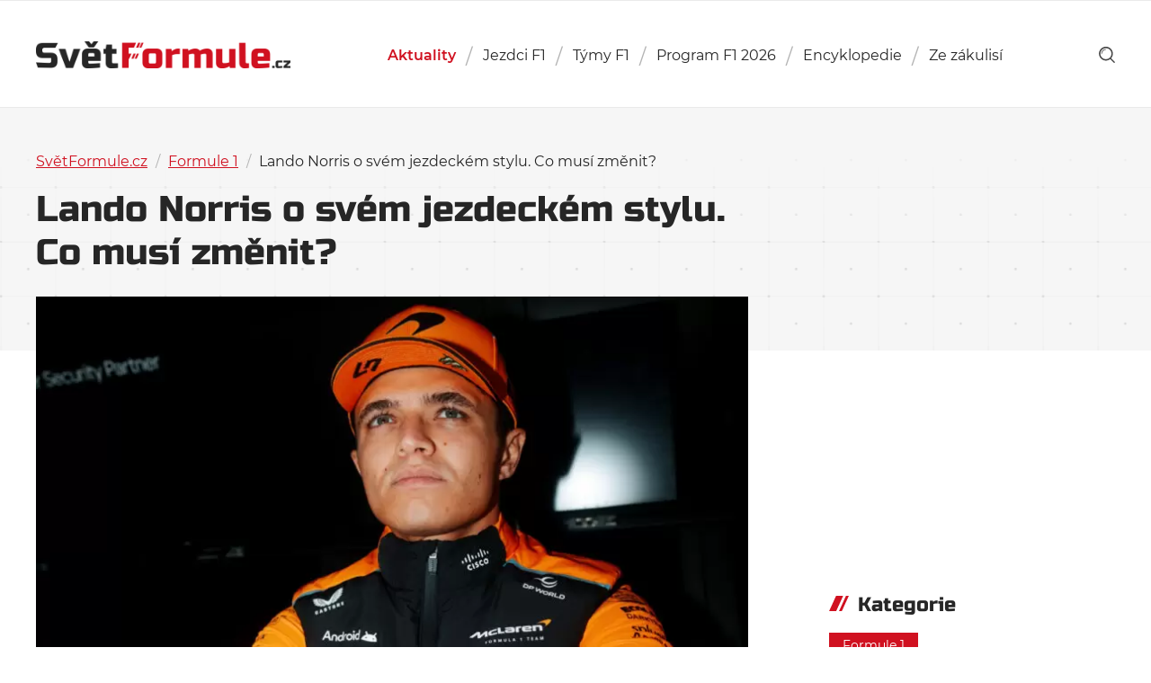

--- FILE ---
content_type: text/html; charset=UTF-8
request_url: https://svetformule.cz/lando-norris-o-svem-jezdeckem-stylu-co-musi-zmenit/
body_size: 17140
content:

<!DOCTYPE html>

<html id="document" class="no-js" lang="cs">
	<head>
		<meta http-equiv="Content-Type" content="text/html; charset=UTF-8">
		<meta http-equiv="X-UA-Compatible" content="IE=edge">

		<meta name="viewport" content="width=device-width, initial-scale=1.0">
		<meta name="author" content="SvětFormule.cz | https://svetformule.cz">

		<meta http-equiv="x-dns-prefetch-control" content="on">
		<link rel="dns-prefetch" href="//youtube.com" />
		<link rel="dns-prefetch" href="//platform.twitter.com" />

		<link rel="apple-touch-icon" sizes="180x180" href="https://svetformule.cz/wp-content/themes/svetformule/apple-touch-icon.png">
		<link rel="icon" type="image/png" sizes="32x32" href="https://svetformule.cz/wp-content/themes/svetformule/favicon-32x32.png">
		<link rel="icon" type="image/png" sizes="16x16" href="https://svetformule.cz/wp-content/themes/svetformule/favicon-16x16.png">
		<link rel="mask-icon" href="https://svetformule.cz/wp-content/themes/svetformule/safari-pinned-tab.svg">
		<meta name="msapplication-TileColor" content="#ffffff">
		<meta name="theme-color" content="#ffffff">

		
		<script>
			var url = new URL(window.location.href);
			var hasUtm = url.searchParams.get('utm_source') === 'www.seznam.cz';
			if (hasUtm) window.sessionStorage.setItem('utmSeznam', window.location.search + '');
			if (window.sessionStorage.getItem('utmSeznam')) document.documentElement.classList.add('utm-seznam');
		</script>

		<script async src="https://pagead2.googlesyndication.com/pagead/js/adsbygoogle.js?client=ca-pub-2586838542912586" crossorigin="anonymous"></script>
<script data-minify="1" src="https://svetformule.cz/wp-content/cache/min/1/static/js/ssp.js?ver=1769063622"></script>

<meta name="seznam-wmt" content="TjQQCSXdRJe8i0V7fOhIwMYK6atgUVhZ" /><script>document.documentElement.classList.remove("no-js");</script>
			<link rel="preload" as="font" type="font/woff2" href="https://svetformule.cz/wp-content/themes/svetformule/fonts/montserrat/Montserrat-Italic.woff2" crossorigin="crossorigin">
			<link rel="preload" as="font" type="font/woff2" href="https://svetformule.cz/wp-content/themes/svetformule/fonts/montserrat/Montserrat-Regular.woff2" crossorigin="crossorigin">
			<link rel="preload" as="font" type="font/woff2" href="https://svetformule.cz/wp-content/themes/svetformule/fonts/montserrat/Montserrat-SemiBold.woff2" crossorigin="crossorigin">
			<link rel="preload" as="font" type="font/woff2" href="https://svetformule.cz/wp-content/themes/svetformule/fonts/russo-one/russo-one-v6-latin-ext-regular.woff2" crossorigin="crossorigin">
		<meta name='robots' content='index, follow, max-image-preview:large, max-snippet:-1, max-video-preview:-1' />

<!-- Google Tag Manager for WordPress by gtm4wp.com -->
<script data-cfasync="false" data-pagespeed-no-defer>
	var gtm4wp_datalayer_name = "dataLayer";
	var dataLayer = dataLayer || [];
</script>
<!-- End Google Tag Manager for WordPress by gtm4wp.com -->
	<!-- This site is optimized with the Yoast SEO Premium plugin v26.7 (Yoast SEO v26.7) - https://yoast.com/wordpress/plugins/seo/ -->
	<title>Lando Norris o svém jezdeckém stylu. Co musí změnit? - SvětFormule.cz</title>
	<meta name="description" content="Lando Norris sdělil, že aby ze sebe dostal to nejlepší, musí řídit podvědomě, bez zbytečného přemýšlení, což se mu momentálně nedaří. Proč?" />
	<link rel="canonical" href="https://svetformule.cz/lando-norris-o-svem-jezdeckem-stylu-co-musi-zmenit/" />
	<meta property="og:locale" content="cs_CZ" />
	<meta property="og:type" content="article" />
	<meta property="og:title" content="Lando Norris o svém jezdeckém stylu. Co musí změnit?" />
	<meta property="og:description" content="Lando Norris sdělil, že aby ze sebe dostal to nejlepší, musí řídit podvědomě, bez zbytečného přemýšlení, což se mu momentálně nedaří. Proč?" />
	<meta property="og:url" content="https://svetformule.cz/lando-norris-o-svem-jezdeckem-stylu-co-musi-zmenit/" />
	<meta property="og:site_name" content="SvětFormule.cz" />
	<meta property="article:publisher" content="https://www.facebook.com/svetformule" />
	<meta property="article:published_time" content="2024-04-12T14:27:36+00:00" />
	<meta property="article:modified_time" content="2024-04-12T14:58:48+00:00" />
	<meta property="og:image" content="https://svetformule.cz/wp-content/uploads/2024/04/lando-norris-vc-japonska-2024.jpg" />
	<meta property="og:image:width" content="2726" />
	<meta property="og:image:height" content="1363" />
	<meta property="og:image:type" content="image/jpeg" />
	<meta name="author" content="Denisa Veselá" />
	<meta name="twitter:card" content="summary_large_image" />
	<meta name="twitter:creator" content="@denushenka" />
	<meta name="twitter:site" content="@svetformule" />
	<meta name="twitter:label1" content="Napsal(a)" />
	<meta name="twitter:data1" content="Denisa Veselá" />
	<meta name="twitter:label2" content="Odhadovaná doba čtení" />
	<meta name="twitter:data2" content="1 minuta" />
	<script type="application/ld+json" class="yoast-schema-graph">{"@context":"https://schema.org","@graph":[{"@type":"NewsArticle","@id":"https://svetformule.cz/lando-norris-o-svem-jezdeckem-stylu-co-musi-zmenit/#article","isPartOf":{"@id":"https://svetformule.cz/lando-norris-o-svem-jezdeckem-stylu-co-musi-zmenit/"},"author":{"name":"Denisa Veselá","@id":"https://svetformule.cz/#/schema/person/4eb7c2d4463d6580747b7fdafb2d3174"},"headline":"Lando Norris o svém jezdeckém stylu. Co musí změnit?","datePublished":"2024-04-12T14:27:36+00:00","dateModified":"2024-04-12T14:58:48+00:00","mainEntityOfPage":{"@id":"https://svetformule.cz/lando-norris-o-svem-jezdeckem-stylu-co-musi-zmenit/"},"wordCount":12,"publisher":{"@id":"https://svetformule.cz/#organization"},"image":{"@id":"https://svetformule.cz/lando-norris-o-svem-jezdeckem-stylu-co-musi-zmenit/#primaryimage"},"thumbnailUrl":"https://svetformule.cz/wp-content/uploads/2024/04/lando-norris-vc-japonska-2024.jpg","keywords":["Lando Norris","McLaren","Sezóna 2024"],"articleSection":["Formule 1"],"inLanguage":"cs","copyrightYear":"2024","copyrightHolder":{"@id":"https://svetformule.cz/#organization"}},{"@type":"WebPage","@id":"https://svetformule.cz/lando-norris-o-svem-jezdeckem-stylu-co-musi-zmenit/","url":"https://svetformule.cz/lando-norris-o-svem-jezdeckem-stylu-co-musi-zmenit/","name":"Lando Norris o svém jezdeckém stylu. Co musí změnit? - SvětFormule.cz","isPartOf":{"@id":"https://svetformule.cz/#website"},"primaryImageOfPage":{"@id":"https://svetformule.cz/lando-norris-o-svem-jezdeckem-stylu-co-musi-zmenit/#primaryimage"},"image":{"@id":"https://svetformule.cz/lando-norris-o-svem-jezdeckem-stylu-co-musi-zmenit/#primaryimage"},"thumbnailUrl":"https://svetformule.cz/wp-content/uploads/2024/04/lando-norris-vc-japonska-2024.jpg","datePublished":"2024-04-12T14:27:36+00:00","dateModified":"2024-04-12T14:58:48+00:00","description":"Lando Norris sdělil, že aby ze sebe dostal to nejlepší, musí řídit podvědomě, bez zbytečného přemýšlení, což se mu momentálně nedaří. Proč?","breadcrumb":{"@id":"https://svetformule.cz/lando-norris-o-svem-jezdeckem-stylu-co-musi-zmenit/#breadcrumb"},"inLanguage":"cs","potentialAction":[{"@type":"ReadAction","target":["https://svetformule.cz/lando-norris-o-svem-jezdeckem-stylu-co-musi-zmenit/"]}]},{"@type":"ImageObject","inLanguage":"cs","@id":"https://svetformule.cz/lando-norris-o-svem-jezdeckem-stylu-co-musi-zmenit/#primaryimage","url":"https://svetformule.cz/wp-content/uploads/2024/04/lando-norris-vc-japonska-2024.jpg","contentUrl":"https://svetformule.cz/wp-content/uploads/2024/04/lando-norris-vc-japonska-2024.jpg","width":2726,"height":1363},{"@type":"BreadcrumbList","@id":"https://svetformule.cz/lando-norris-o-svem-jezdeckem-stylu-co-musi-zmenit/#breadcrumb","itemListElement":[{"@type":"ListItem","position":1,"name":"SvětFormule.cz","item":"https://svetformule.cz/"},{"@type":"ListItem","position":2,"name":"Aktuální články","item":"https://svetformule.cz/aktualni-clanky/"},{"@type":"ListItem","position":3,"name":"Formule 1","item":"https://svetformule.cz/kategorie/formule-1/"},{"@type":"ListItem","position":4,"name":"Lando Norris o svém jezdeckém stylu. Co musí změnit?"}]},{"@type":"WebSite","@id":"https://svetformule.cz/#website","url":"https://svetformule.cz/","name":"SvětFormule.cz","description":"","publisher":{"@id":"https://svetformule.cz/#organization"},"alternateName":"SF","potentialAction":[{"@type":"SearchAction","target":{"@type":"EntryPoint","urlTemplate":"https://svetformule.cz/?s={search_term_string}"},"query-input":{"@type":"PropertyValueSpecification","valueRequired":true,"valueName":"search_term_string"}}],"inLanguage":"cs"},{"@type":"Organization","@id":"https://svetformule.cz/#organization","name":"SvětFormule","alternateName":"SF","url":"https://svetformule.cz/","logo":{"@type":"ImageObject","inLanguage":"cs","@id":"https://svetformule.cz/#/schema/logo/image/","url":"https://svetformule.cz/wp-content/uploads/2019/03/svet-formule-logo.jpg","contentUrl":"https://svetformule.cz/wp-content/uploads/2019/03/svet-formule-logo.jpg","width":900,"height":600,"caption":"SvětFormule"},"image":{"@id":"https://svetformule.cz/#/schema/logo/image/"},"sameAs":["https://www.facebook.com/svetformule","https://x.com/svetformule","https://www.instagram.com/svetformule/","https://www.youtube.com/@svetformuletv4840","https://www.tiktok.com/@svetformule","https://www.threads.com/@svetformule","https://www.linkedin.com/company/svet-formule"],"description":"Od roku 1993 tvoříme audiovizuální díla pro televizní společnosi v České republice a stránky. SvětFormule.cz provozujeme od roku 2000.","email":"josef.vitak@for-tv.cz","telephone":"+420603842431","legalName":"FORTV s.r.o.","foundingDate":"2012-12-11","vatID":"CZ29137462","taxID":"29137462","numberOfEmployees":{"@type":"QuantitativeValue","minValue":"1","maxValue":"10"},"publishingPrinciples":"https://svetformule.cz/zasady-publikovani/","ownershipFundingInfo":"https://svetformule.cz/redakce/","ethicsPolicy":"https://svetformule.cz/zasady-publikovani/"},{"@type":"Person","@id":"https://svetformule.cz/#/schema/person/4eb7c2d4463d6580747b7fdafb2d3174","name":"Denisa Veselá","image":{"@type":"ImageObject","inLanguage":"cs","@id":"https://svetformule.cz/#/schema/person/image/","url":"https://secure.gravatar.com/avatar/5eac73889ccc0c23e04f0f9222d7db55451bb06be2e490de392dab257a836fbc?s=96&d=mm&r=g","contentUrl":"https://secure.gravatar.com/avatar/5eac73889ccc0c23e04f0f9222d7db55451bb06be2e490de392dab257a836fbc?s=96&d=mm&r=g","caption":"Denisa Veselá"},"description":"Studentka ekonomky, kterou však velmi táhne psaní sportovních článků. V motorsportu ji nejvíce baví pokrývat cestu mladých talentů až na samotný vrchol. Kromě motorsportu píše články z hokeje, zimních sportů či tenisu.","sameAs":["https://instagram.com/denushenka","https://linkedin.com/in/denisa--vesela","https://x.com/denushenka"],"url":"https://svetformule.cz/author/denisaves/"}]}</script>
	<!-- / Yoast SEO Premium plugin. -->


<link rel="alternate" type="application/rss+xml" title="SvětFormule.cz &raquo; RSS zdroj" href="https://svetformule.cz/feed/" />
<link rel="alternate" type="application/rss+xml" title="SvětFormule.cz &raquo; RSS komentářů" href="https://svetformule.cz/comments/feed/" />
<style id='wp-img-auto-sizes-contain-inline-css' type='text/css'>
img:is([sizes=auto i],[sizes^="auto," i]){contain-intrinsic-size:3000px 1500px}
/*# sourceURL=wp-img-auto-sizes-contain-inline-css */
</style>
<style id='classic-theme-styles-inline-css' type='text/css'>
/*! This file is auto-generated */
.wp-block-button__link{color:#fff;background-color:#32373c;border-radius:9999px;box-shadow:none;text-decoration:none;padding:calc(.667em + 2px) calc(1.333em + 2px);font-size:1.125em}.wp-block-file__button{background:#32373c;color:#fff;text-decoration:none}
/*# sourceURL=/wp-includes/css/classic-themes.min.css */
</style>
<link rel='stylesheet' id='dsprime_normalize-css' href='https://svetformule.cz/wp-content/themes/svetformule/css/libs/normalize.min.css' type='text/css' media='all' />
<link rel='stylesheet' id='dsprime_fancybox-css' href='https://svetformule.cz/wp-content/themes/svetformule/css/libs/jquery.fancybox.min.css' type='text/css' media='all' />
<link data-minify="1" rel='stylesheet' id='dsprime_layout-css' href='https://svetformule.cz/wp-content/cache/min/1/wp-content/themes/svetformule/css/layout.css?ver=1769063622' type='text/css' media='all' />
<script type="text/javascript" src="https://svetformule.cz/wp-includes/js/jquery/jquery.min.js?ver=3.7.1" id="jquery-core-js"></script>
<script type="text/javascript" src="https://svetformule.cz/wp-includes/js/jquery/jquery-migrate.min.js?ver=3.4.1" id="jquery-migrate-js"></script>

<!-- Google Tag Manager for WordPress by gtm4wp.com -->
<!-- GTM Container placement set to automatic -->
<script data-cfasync="false" data-pagespeed-no-defer>
	var dataLayer_content = {"pageTitle":"Lando Norris o svém jezdeckém stylu. Co musí změnit? - SvětFormule.cz","pagePostType":"post","pagePostType2":"single-post","pageCategory":["formule-1"],"pageAttributes":["lando-norris","mclaren","sezona-2024"],"pagePostAuthor":"Denisa Veselá","pagePostDate":"12 dubna, 2024","pagePostDateYear":2024,"pagePostDateMonth":4,"pagePostDateDay":12,"pagePostDateDayName":"Pátek","pagePostDateHour":16,"pagePostDateMinute":27,"pagePostDateIso":"2024-04-12T16:27:36+02:00","pagePostDateUnix":1712939256,"pagePostTerms":{"category":["Formule 1"],"post_tag":["Lando Norris","McLaren","Sezóna 2024"],"meta":{"post_photo":"McLaren","flexible_content_0_text":"<script>!function(v,t,o){var a=t.createElement(\"script\");a.src=\"https:\/\/ad.vidverto.io\/vidverto\/js\/aries\/v1\/invocation.js\",a.setAttribute(\"fetchpriority\",\"high\");var r=v.top;r.document.head.appendChild(a),v.self!==v.top&&(v.frameElement.style.cssText=\"width:0px!important;height:0px!important;\"),r.aries=r.aries||{},r.aries.v1=r.aries.v1||{commands:[]};var c=r.aries.v1;c.commands.push((function(){var d=document.getElementById(\"_vidverto-1f8042f5208381c1bad121e2f1113dfc\");d.setAttribute(\"id\",(d.getAttribute(\"id\")+(new Date()).getTime()));var t=v.frameElement||d;c.mount(\"11137\",t,{width:720,height:405})}))}(window,document);","flexible_content":"a:5:{i:0;s:10:\"text_field\";i:1;s:10:\"text_field\";i:2;s:10:\"text_field\";i:3;s:3:\"ads\";i:4;s:7:\"sources\";}","flexible_content_1_text":"McLaren zažívá jeden z nejlepších vstupů do nového ročníku posledních let, i tak je však po loňském obratu v průběhu sezóny cítit z fanoušků trošku zklamání. Po výtečném finiši sezóny 2023, kdy v několika závodech britský tým atakoval pozici druhé nejrychlejší stáje a Lando Norris zapsal čtyři pódiová umístění v řadě, se přeci jen čekalo trochu více než jedno pódium v úvodních čtyřech závodech.\r\n\r\nČtyřiadvacetiletý jezdec promluvil o problémech, s nimiž se potýká se svým McLarenem, a to zejména v kvalifikacích. Prohlásil, že se mu v posledním roce vytratila schopnost řídit monopost bez přemýšlení.\r\n\r\n„Když řídím, tak řídím podvědomě. Čím méně na řízení myslím, tím lépe řídím. Takže když prostě vyjedu a dívám se na tribuny, tak tehdy se mi obvykle jede lépe, přirozeně prostě vyjedu a snažím se jet rychle,“ popsal Norris.","flexible_content_2_text":"Týmový šéf Andrea Stella zároveň vzkázal, že, aby Norris a Piastri dostali z monopostu maximum, tak se musí snažit na 99 %. S tím se ztotožňuje rodák z Bristolu, který zdůraznil, že na 100 % dokážete odjet jedno kolo z deseti.\r\n\r\n„Když to klapne, tak jak má, mohu mít dobrou kvalifikaci. Jen jsem za posledních pár let trochu ztratil ten pocit, že vjedu do kvalifikace, zaútočím a odjedu kola, která chci odjet. Je těžké se přinutit netlačit a neútočit, když jste konkurenceschopní a chcete se snažit o lepší kolo,“ vysvětlil britský jezdec.\r\n\r\nPředchozí generace vozů byla snazší na řízení a Norris proto musel změnit svůj přístup k řízení, aby ze svého vozu vytěžil maximum během jednoho kola. Jezdec, který nastoupil do 107 velkých cen, přiznal, že od minulé sezóny, kdy McLaren začal monopost vyvíjet, tak se mu už neřídí tak jednoduše, jako dřív.\r\n\r\n„Musím se pokusit změnit své podvědomí a zkusit se prostě zklidnit, ale není snadné to změnit. To je něco, co se prostě vyvíjí v průběhu let. A není snadné se k tomu jen tak vrátit,“ zamyslel se. „Myslím, že v tom byl v posledním roce asi největší problém.“\r\n\r\nV letošní sezóně se zatím na pódiu objevil jen jednou, a to během Velké ceny Austrálie, kdy na stupních vítězů doplnil dvojici z Ferrari. Momentálně se v Poháru jezdců nachází na 5. pozici za dvojicemi závodníků z Red Bullu a Ferrari. Šanci na zisk dalšího pódia bude mít již příští týden 21. dubna během Velké ceny Číny, kde se zároveň pojede první sprintový závod tohohle ročníku.","flexible_content_4_sources_list_0_text":"https:\/\/racingnews365.com\/norris-reveals-the-less-he-thinks-about-it-the-better-he-drives","flexible_content_4_sources_list":1,"article_visitors":23}},"postID":48363,"postFormat":"standard"};
	dataLayer.push( dataLayer_content );
</script>
<script data-cfasync="false" data-pagespeed-no-defer>
(function(w,d,s,l,i){w[l]=w[l]||[];w[l].push({'gtm.start':
new Date().getTime(),event:'gtm.js'});var f=d.getElementsByTagName(s)[0],
j=d.createElement(s),dl=l!='dataLayer'?'&l='+l:'';j.async=true;j.src=
'//www.googletagmanager.com/gtm.js?id='+i+dl;f.parentNode.insertBefore(j,f);
})(window,document,'script','dataLayer','GTM-5FMPVBHT');
</script>
<!-- End Google Tag Manager for WordPress by gtm4wp.com -->	<style id='global-styles-inline-css' type='text/css'>
:root{--wp--preset--aspect-ratio--square: 1;--wp--preset--aspect-ratio--4-3: 4/3;--wp--preset--aspect-ratio--3-4: 3/4;--wp--preset--aspect-ratio--3-2: 3/2;--wp--preset--aspect-ratio--2-3: 2/3;--wp--preset--aspect-ratio--16-9: 16/9;--wp--preset--aspect-ratio--9-16: 9/16;--wp--preset--color--black: #000000;--wp--preset--color--cyan-bluish-gray: #abb8c3;--wp--preset--color--white: #ffffff;--wp--preset--color--pale-pink: #f78da7;--wp--preset--color--vivid-red: #cf2e2e;--wp--preset--color--luminous-vivid-orange: #ff6900;--wp--preset--color--luminous-vivid-amber: #fcb900;--wp--preset--color--light-green-cyan: #7bdcb5;--wp--preset--color--vivid-green-cyan: #00d084;--wp--preset--color--pale-cyan-blue: #8ed1fc;--wp--preset--color--vivid-cyan-blue: #0693e3;--wp--preset--color--vivid-purple: #9b51e0;--wp--preset--gradient--vivid-cyan-blue-to-vivid-purple: linear-gradient(135deg,rgb(6,147,227) 0%,rgb(155,81,224) 100%);--wp--preset--gradient--light-green-cyan-to-vivid-green-cyan: linear-gradient(135deg,rgb(122,220,180) 0%,rgb(0,208,130) 100%);--wp--preset--gradient--luminous-vivid-amber-to-luminous-vivid-orange: linear-gradient(135deg,rgb(252,185,0) 0%,rgb(255,105,0) 100%);--wp--preset--gradient--luminous-vivid-orange-to-vivid-red: linear-gradient(135deg,rgb(255,105,0) 0%,rgb(207,46,46) 100%);--wp--preset--gradient--very-light-gray-to-cyan-bluish-gray: linear-gradient(135deg,rgb(238,238,238) 0%,rgb(169,184,195) 100%);--wp--preset--gradient--cool-to-warm-spectrum: linear-gradient(135deg,rgb(74,234,220) 0%,rgb(151,120,209) 20%,rgb(207,42,186) 40%,rgb(238,44,130) 60%,rgb(251,105,98) 80%,rgb(254,248,76) 100%);--wp--preset--gradient--blush-light-purple: linear-gradient(135deg,rgb(255,206,236) 0%,rgb(152,150,240) 100%);--wp--preset--gradient--blush-bordeaux: linear-gradient(135deg,rgb(254,205,165) 0%,rgb(254,45,45) 50%,rgb(107,0,62) 100%);--wp--preset--gradient--luminous-dusk: linear-gradient(135deg,rgb(255,203,112) 0%,rgb(199,81,192) 50%,rgb(65,88,208) 100%);--wp--preset--gradient--pale-ocean: linear-gradient(135deg,rgb(255,245,203) 0%,rgb(182,227,212) 50%,rgb(51,167,181) 100%);--wp--preset--gradient--electric-grass: linear-gradient(135deg,rgb(202,248,128) 0%,rgb(113,206,126) 100%);--wp--preset--gradient--midnight: linear-gradient(135deg,rgb(2,3,129) 0%,rgb(40,116,252) 100%);--wp--preset--font-size--small: 13px;--wp--preset--font-size--medium: 20px;--wp--preset--font-size--large: 36px;--wp--preset--font-size--x-large: 42px;--wp--preset--spacing--20: 0.44rem;--wp--preset--spacing--30: 0.67rem;--wp--preset--spacing--40: 1rem;--wp--preset--spacing--50: 1.5rem;--wp--preset--spacing--60: 2.25rem;--wp--preset--spacing--70: 3.38rem;--wp--preset--spacing--80: 5.06rem;--wp--preset--shadow--natural: 6px 6px 9px rgba(0, 0, 0, 0.2);--wp--preset--shadow--deep: 12px 12px 50px rgba(0, 0, 0, 0.4);--wp--preset--shadow--sharp: 6px 6px 0px rgba(0, 0, 0, 0.2);--wp--preset--shadow--outlined: 6px 6px 0px -3px rgb(255, 255, 255), 6px 6px rgb(0, 0, 0);--wp--preset--shadow--crisp: 6px 6px 0px rgb(0, 0, 0);}:where(.is-layout-flex){gap: 0.5em;}:where(.is-layout-grid){gap: 0.5em;}body .is-layout-flex{display: flex;}.is-layout-flex{flex-wrap: wrap;align-items: center;}.is-layout-flex > :is(*, div){margin: 0;}body .is-layout-grid{display: grid;}.is-layout-grid > :is(*, div){margin: 0;}:where(.wp-block-columns.is-layout-flex){gap: 2em;}:where(.wp-block-columns.is-layout-grid){gap: 2em;}:where(.wp-block-post-template.is-layout-flex){gap: 1.25em;}:where(.wp-block-post-template.is-layout-grid){gap: 1.25em;}.has-black-color{color: var(--wp--preset--color--black) !important;}.has-cyan-bluish-gray-color{color: var(--wp--preset--color--cyan-bluish-gray) !important;}.has-white-color{color: var(--wp--preset--color--white) !important;}.has-pale-pink-color{color: var(--wp--preset--color--pale-pink) !important;}.has-vivid-red-color{color: var(--wp--preset--color--vivid-red) !important;}.has-luminous-vivid-orange-color{color: var(--wp--preset--color--luminous-vivid-orange) !important;}.has-luminous-vivid-amber-color{color: var(--wp--preset--color--luminous-vivid-amber) !important;}.has-light-green-cyan-color{color: var(--wp--preset--color--light-green-cyan) !important;}.has-vivid-green-cyan-color{color: var(--wp--preset--color--vivid-green-cyan) !important;}.has-pale-cyan-blue-color{color: var(--wp--preset--color--pale-cyan-blue) !important;}.has-vivid-cyan-blue-color{color: var(--wp--preset--color--vivid-cyan-blue) !important;}.has-vivid-purple-color{color: var(--wp--preset--color--vivid-purple) !important;}.has-black-background-color{background-color: var(--wp--preset--color--black) !important;}.has-cyan-bluish-gray-background-color{background-color: var(--wp--preset--color--cyan-bluish-gray) !important;}.has-white-background-color{background-color: var(--wp--preset--color--white) !important;}.has-pale-pink-background-color{background-color: var(--wp--preset--color--pale-pink) !important;}.has-vivid-red-background-color{background-color: var(--wp--preset--color--vivid-red) !important;}.has-luminous-vivid-orange-background-color{background-color: var(--wp--preset--color--luminous-vivid-orange) !important;}.has-luminous-vivid-amber-background-color{background-color: var(--wp--preset--color--luminous-vivid-amber) !important;}.has-light-green-cyan-background-color{background-color: var(--wp--preset--color--light-green-cyan) !important;}.has-vivid-green-cyan-background-color{background-color: var(--wp--preset--color--vivid-green-cyan) !important;}.has-pale-cyan-blue-background-color{background-color: var(--wp--preset--color--pale-cyan-blue) !important;}.has-vivid-cyan-blue-background-color{background-color: var(--wp--preset--color--vivid-cyan-blue) !important;}.has-vivid-purple-background-color{background-color: var(--wp--preset--color--vivid-purple) !important;}.has-black-border-color{border-color: var(--wp--preset--color--black) !important;}.has-cyan-bluish-gray-border-color{border-color: var(--wp--preset--color--cyan-bluish-gray) !important;}.has-white-border-color{border-color: var(--wp--preset--color--white) !important;}.has-pale-pink-border-color{border-color: var(--wp--preset--color--pale-pink) !important;}.has-vivid-red-border-color{border-color: var(--wp--preset--color--vivid-red) !important;}.has-luminous-vivid-orange-border-color{border-color: var(--wp--preset--color--luminous-vivid-orange) !important;}.has-luminous-vivid-amber-border-color{border-color: var(--wp--preset--color--luminous-vivid-amber) !important;}.has-light-green-cyan-border-color{border-color: var(--wp--preset--color--light-green-cyan) !important;}.has-vivid-green-cyan-border-color{border-color: var(--wp--preset--color--vivid-green-cyan) !important;}.has-pale-cyan-blue-border-color{border-color: var(--wp--preset--color--pale-cyan-blue) !important;}.has-vivid-cyan-blue-border-color{border-color: var(--wp--preset--color--vivid-cyan-blue) !important;}.has-vivid-purple-border-color{border-color: var(--wp--preset--color--vivid-purple) !important;}.has-vivid-cyan-blue-to-vivid-purple-gradient-background{background: var(--wp--preset--gradient--vivid-cyan-blue-to-vivid-purple) !important;}.has-light-green-cyan-to-vivid-green-cyan-gradient-background{background: var(--wp--preset--gradient--light-green-cyan-to-vivid-green-cyan) !important;}.has-luminous-vivid-amber-to-luminous-vivid-orange-gradient-background{background: var(--wp--preset--gradient--luminous-vivid-amber-to-luminous-vivid-orange) !important;}.has-luminous-vivid-orange-to-vivid-red-gradient-background{background: var(--wp--preset--gradient--luminous-vivid-orange-to-vivid-red) !important;}.has-very-light-gray-to-cyan-bluish-gray-gradient-background{background: var(--wp--preset--gradient--very-light-gray-to-cyan-bluish-gray) !important;}.has-cool-to-warm-spectrum-gradient-background{background: var(--wp--preset--gradient--cool-to-warm-spectrum) !important;}.has-blush-light-purple-gradient-background{background: var(--wp--preset--gradient--blush-light-purple) !important;}.has-blush-bordeaux-gradient-background{background: var(--wp--preset--gradient--blush-bordeaux) !important;}.has-luminous-dusk-gradient-background{background: var(--wp--preset--gradient--luminous-dusk) !important;}.has-pale-ocean-gradient-background{background: var(--wp--preset--gradient--pale-ocean) !important;}.has-electric-grass-gradient-background{background: var(--wp--preset--gradient--electric-grass) !important;}.has-midnight-gradient-background{background: var(--wp--preset--gradient--midnight) !important;}.has-small-font-size{font-size: var(--wp--preset--font-size--small) !important;}.has-medium-font-size{font-size: var(--wp--preset--font-size--medium) !important;}.has-large-font-size{font-size: var(--wp--preset--font-size--large) !important;}.has-x-large-font-size{font-size: var(--wp--preset--font-size--x-large) !important;}
/*# sourceURL=global-styles-inline-css */
</style>
<meta name="generator" content="WP Rocket 3.20.1.2" data-wpr-features="wpr_minify_js wpr_image_dimensions wpr_minify_css wpr_preload_links wpr_desktop" /></head>

	<body id="page-48363" class="wp-singular post-template-default single single-post postid-48363 single-format-standard wp-theme-svetformule">
		
		<div data-rocket-location-hash="dfe83b150c2d3c95efb587ee20a9f324" class="header-wrapper">
			
			<header data-rocket-location-hash="47466ce77bc147fda75180113efa59e7" role="banner">
				<div data-rocket-location-hash="b0decea2164ab8d42ef862e21b88ec8e" class="container row row-center">
					<div class="row row-justify-space row-align-center">
						<div class="logo">
							<a href="https://svetformule.cz">
								<img width="642" height="68" src="https://svetformule.cz/wp-content/uploads/2019/01/logo.png" title="SvětFormule.cz" alt="SvětFormule.cz"/>SvětFormule.cz							</a>           
						</div>

						<nav class="nav-main js-nav-hidden" role="navigation">
    <ul id="menu-hlavni-menu" class="main-menu row"><li id="menu-item-54000" class="menu-item menu-item-type-post_type menu-item-object-page current_page_parent menu-item-54000"><a href="https://svetformule.cz/aktualni-clanky/">Aktuality</a></li>
<li id="menu-item-66220" class="menu-item menu-item-type-post_type menu-item-object-page menu-item-66220"><a href="https://svetformule.cz/poradi-jezdcu/">Jezdci F1</a></li>
<li id="menu-item-66221" class="menu-item menu-item-type-post_type menu-item-object-page menu-item-66221"><a href="https://svetformule.cz/poradi-tymu/">Týmy F1</a></li>
<li id="menu-item-72822" class="menu-item-object-calendar menu-item menu-item-type-taxonomy menu-item-object-sezony menu-item-72822"><a href="https://svetformule.cz/sezony/sezona-2026/">Program F1 2026</a></li>
<li id="menu-item-58365" class="menu-item menu-item-type-post_type menu-item-object-page menu-item-has-children menu-item-58365"><a href="https://svetformule.cz/encyklopedie/">Encyklopedie</a>
<ul class="sub-menu">
	<li id="menu-item-66205" class="menu-item menu-item-type-post_type_archive menu-item-object-jezdci menu-item-66205"><a href="https://svetformule.cz/jezdci/">Jezdci</a></li>
	<li id="menu-item-66206" class="menu-item menu-item-type-post_type_archive menu-item-object-tymy menu-item-66206"><a href="https://svetformule.cz/tymy/">Týmy</a></li>
	<li id="menu-item-66207" class="menu-item menu-item-type-post_type_archive menu-item-object-okruhy menu-item-66207"><a href="https://svetformule.cz/okruhy/">Okruhy</a></li>
	<li id="menu-item-66208" class="menu-item menu-item-type-post_type_archive menu-item-object-pneumatiky menu-item-66208"><a href="https://svetformule.cz/pneumatiky/">Pneumatiky</a></li>
	<li id="menu-item-66209" class="menu-item menu-item-type-custom menu-item-object-custom menu-item-66209"><a href="/sezony/">Sezóny</a></li>
</ul>
</li>
<li id="menu-item-40152" class="menu-item menu-item-type-taxonomy menu-item-object-category menu-item-has-children menu-item-40152"><a href="https://svetformule.cz/kategorie/ze-zakulisi/">Ze zákulisí</a>
<ul class="sub-menu">
	<li id="menu-item-67168" class="menu-item menu-item-type-post_type menu-item-object-page menu-item-67168"><a href="https://svetformule.cz/formule-1-zakladni-pravidla-a-vysvetleni/">Manuál F1</a></li>
	<li id="menu-item-59259" class="menu-item menu-item-type-custom menu-item-object-custom menu-item-59259"><a href="https://svetformule.cz/tag/komentar/">Komentáře</a></li>
	<li id="menu-item-59261" class="menu-item menu-item-type-custom menu-item-object-custom menu-item-59261"><a href="https://svetformule.cz/tag/rozhovor/">Rozhovory</a></li>
	<li id="menu-item-59262" class="menu-item menu-item-type-custom menu-item-object-custom menu-item-59262"><a href="https://svetformule.cz/tag/recenze/">Recenze</a></li>
	<li id="menu-item-59263" class="menu-item menu-item-type-custom menu-item-object-custom menu-item-59263"><a href="https://svetformule.cz/tag/racing-journal/">Racing Journal</a></li>
	<li id="menu-item-59264" class="menu-item menu-item-type-custom menu-item-object-custom menu-item-59264"><a href="https://svetformule.cz/tag/serial/">Seriály</a></li>
</ul>
</li>
</ul></nav>
<div class="tools">
	<div class="row row-align-center">
	    <a href="https://svetformule.cz?s" class="search-button" role="link" aria-label="show search">
			<svg xmlns="http://www.w3.org/2000/svg" viewBox="0 0 73.69 74.94">
				<path d="M10.85 32.15h3.22a18.11 18.11 0 0 1 18.08-18.09v-3.22a21.33 21.33 0 0 0-21.3 21.31z"/>
				<path d="M72.75 69.43L56.47 53.16a32.26 32.26 0 1 0-4.69 4.43L68.19 74a3.22 3.22 0 1 0 4.56-4.56zM6.45 32.16a25.71 25.71 0 1 1 25.7 25.69 25.75 25.75 0 0 1-25.7-25.69z"/>
			</svg>
		</a>

	    <button class="nav-btn js-nav-show" role="button" aria-label="show/close navigation">Menu<span></span></button>
	</div>
</div>					</div>
				</div>
			</header>
		</div>
<div data-rocket-location-hash="9b8585e06b2c37c89143806129e27165" class="content js-visitors" data-postid="48363">
	<div data-rocket-location-hash="7be88af5845557768546a781a7cbdadf" class="article-intro">
		<div data-rocket-location-hash="c2b2a1461d8b94e639cd80a05325878c" class="container">
			<div class="article-intro_wrapper">
				<div class="breadcrumbs"><span><span><a href="https://svetformule.cz/">SvětFormule.cz</a></span> <span class="separator">/</span> <span class="breadcrumbs-hide"><a href="https://svetformule.cz/aktualni-clanky/">Aktuální články</a></span> <span class="separator">/</span> <span><a href="https://svetformule.cz/kategorie/formule-1/">Formule 1</a></span> <span class="separator">/</span> <span class="breadcrumb_last" aria-current="page">Lando Norris o svém jezdeckém stylu. Co musí změnit?</span></span></div>
				<h1>
					Lando Norris o svém jezdeckém stylu. Co musí změnit?				</h1>
			</div>
		</div>
	</div>

	<div data-rocket-location-hash="24ef883e372c5e75bb08f977783ef9ce" class="content-wrapper">
		
		<div data-rocket-location-hash="e6eb6fcccd8ab4e0754c54f80a5d14c0" class="container">
						<div class="row row-justify-space row-align-top">
				<article role="article">
					<div class="article-image">
													<noscript>
								<img src="https://svetformule.cz/wp-content/uploads/2024/04/lando-norris-vc-japonska-2024-800x400.jpg" alt="Lando Norris o svém jezdeckém stylu. Co musí změnit?">
							</noscript>

							<picture>
								<img class="lazyload" src="https://svetformule.cz/wp-content/uploads/2024/04/lando-norris-vc-japonska-2024-30x15.jpg" data-src="https://svetformule.cz/wp-content/uploads/2024/04/lando-norris-vc-japonska-2024-800x400.jpg" data-srcset="https://svetformule.cz/wp-content/uploads/2024/04/lando-norris-vc-japonska-2024-800x400.jpg, https://svetformule.cz/wp-content/uploads/2024/04/lando-norris-vc-japonska-2024-1600x800.jpg 2x" alt="Lando Norris o svém jezdeckém stylu. Co musí změnit?">
							</picture>
												</div>

					<div class="article-info">
													<span class="article-date icon">

								<time datetime="2024-04-12 16:27">12. Duben 2024, 16:27</time>
							</span>

							<span class="article-author">
										<a href="https://svetformule.cz/author/denisaves/" title="Příspěvky od Denisa Veselá" rel="author">Denisa Veselá</a>									</span>
															<span class="article-copyright">
													Foto: &copy; McLaren												</span>
													</div>

					<div class="article-excerpt">
						<p>Britský jezdec ve službách McLarenu připustil, že se mu v posledních měsících nedaří ze svého monopostu vyždímat, zejména v kvalifikaci, maximum. Přiznal, že aby ze sebe dostal to nejlepší, tak musí řídit podvědomě, bez zbytečného přemýšlení, což se mu momentálně nedaří. Proč tomu tak je?</p>
					</div>

					<div class="article-ads">
						<script async src="https://pagead2.googlesyndication.com/pagead/js/adsbygoogle.js?client=ca-pub-2586838542912586"
     crossorigin="anonymous"></script>
<!-- SF Za Perexem -->
<ins class="adsbygoogle"
     style="display:block"
     data-ad-client="ca-pub-2586838542912586"
     data-ad-slot="1243961530"
     data-ad-format="auto"
     data-full-width-responsive="true"></ins>
<script>
     (adsbygoogle = window.adsbygoogle || []).push({});
</script>					</div>

								<div class="flexible-content">
												<div class="flexible-block">
									<div class="flexible-field text-field">
										<p><script id="_vidverto-1f8042f5208381c1bad121e2f1113dfc">!function(v,t,o){var a=t.createElement("script");a.src="https://ad.vidverto.io/vidverto/js/aries/v1/invocation.js",a.setAttribute("fetchpriority","high");var r=v.top;r.document.head.appendChild(a),v.self!==v.top&&(v.frameElement.style.cssText="width:0px!important;height:0px!important;"),r.aries=r.aries||{},r.aries.v1=r.aries.v1||{commands:[]};var c=r.aries.v1;c.commands.push((function(){var d=document.getElementById("_vidverto-1f8042f5208381c1bad121e2f1113dfc");d.setAttribute("id",(d.getAttribute("id")+(new Date()).getTime()));var t=v.frameElement||d;c.mount("11137",t,{width:720,height:405})}))}(window,document);</script></p>
									</div>
								</div>
															<div class="flexible-block">
									<div class="flexible-field text-field">
										<p>McLaren zažívá jeden z nejlepších vstupů do nového ročníku posledních let, i tak je však po loňském obratu v průběhu sezóny cítit z fanoušků trošku zklamání. Po výtečném finiši sezóny 2023, kdy v několika závodech britský tým atakoval pozici druhé nejrychlejší stáje a Lando Norris zapsal čtyři pódiová umístění v řadě, se přeci jen čekalo trochu více než jedno pódium v úvodních čtyřech závodech.</p>
<p>Čtyřiadvacetiletý jezdec promluvil o problémech, s nimiž se potýká se svým McLarenem, a to zejména v kvalifikacích. Prohlásil, že se mu v posledním roce vytratila schopnost řídit monopost bez přemýšlení.</p>
<p><em>„Když řídím, tak řídím podvědomě. Čím méně na řízení myslím, tím lépe řídím. Takže když prostě vyjedu a dívám se na tribuny, tak tehdy se mi obvykle jede lépe, přirozeně prostě vyjedu a snažím se jet rychle,“</em> popsal Norris.</p>
									</div>
								</div>
															<div class="flexible-block">
									<div class="flexible-field text-field">
										<p>Týmový šéf Andrea Stella zároveň vzkázal, že, aby Norris a Piastri dostali z monopostu maximum, tak se musí snažit na 99 %. S tím se ztotožňuje rodák z Bristolu, který zdůraznil, že na 100 % dokážete odjet jedno kolo z deseti.</p>
<p><em>„Když to klapne, tak jak má, mohu mít dobrou kvalifikaci. Jen jsem za posledních pár let trochu ztratil ten pocit, že vjedu do kvalifikace, zaútočím a odjedu kola, která chci odjet. Je těžké se přinutit netlačit a neútočit, když jste konkurenceschopní a chcete se snažit o lepší kolo,“</em> vysvětlil britský jezdec.</p>
<p>Předchozí generace vozů byla snazší na řízení a Norris proto musel změnit svůj přístup k řízení, aby ze svého vozu vytěžil maximum během jednoho kola. Jezdec, který nastoupil do 107 velkých cen, přiznal, že od minulé sezóny, kdy McLaren začal monopost vyvíjet, tak se mu už neřídí tak jednoduše, jako dřív.</p>
<p><em>„Musím se pokusit změnit své podvědomí a zkusit se prostě zklidnit, ale není snadné to změnit. To je něco, co se prostě vyvíjí v průběhu let. A není snadné se k tomu jen tak vrátit,“</em> zamyslel se. <em>„Myslím, že v tom byl v posledním roce asi největší problém.“</em></p>
<p>V letošní sezóně se zatím na pódiu objevil jen jednou, a to během Velké ceny Austrálie, kdy na stupních vítězů doplnil dvojici z Ferrari. Momentálně se v Poháru jezdců nachází na 5. pozici za dvojicemi závodníků z Red Bullu a Ferrari. Šanci na zisk dalšího pódia bude mít již příští týden 21. dubna během Velké ceny Číny, kde se zároveň pojede první sprintový závod tohohle ročníku.</p>
									</div>
								</div>
															<div class="flexible-block">
									<div class="flexible-field sources-field">
										<h2>Zdroje článku:</h2>

																								<a href="https://racingnews365.com/norris-reveals-the-less-he-thinks-about-it-the-better-he-drives" target="_blank" rel="nofollow noopener noreferrer">https://racingnews365.com/norris-reveals-the-less-he-thinks-about-it-the-better-he-drives</a><br>
																						</div>
								</div>
										</div>
		
					
					<div class="article-share">
						Sdílejte na:
						<a href="javascript:;" class="article-share_facebook js-share-fb" rel="nofollow noopener" target="_blank">
							<svg xmlns="http://www.w3.org/2000/svg" viewBox="0 0 37.4 71.28">
								<path d="M37 .51v11.3h-6.72C25 11.81 24 14.35 24 18v8.1h12.58l-1.65 12.67H24v32.51H10.92V38.77H0V26.09h10.92V16.7C10.92 5.86 17.57 0 27.25 0h.42a86.78 86.78 0 0 1 9.73.55L37 .52z"/>
							</svg>
						</a>

						<a href="javascript:;" class="article-share_twitter js-share-tw" rel="nofollow noopener" target="_blank">
							<svg xmlns="http://www.w3.org/2000/svg" viewBox="0 0 60.83 49.41">
								<path d="M60.83 5.87a27 27 0 0 1-6.25 6.45v1.62c0 16.48-12.55 35.47-35.47 35.47A35.24 35.24 0 0 1 0 43.81 24.85 24.85 0 0 0 3 44a25 25 0 0 0 15.48-5.33A12.5 12.5 0 0 1 6.83 30a15.34 15.34 0 0 0 2.36.2 13.17 13.17 0 0 0 3.28-.43 12.47 12.47 0 0 1-10-12.23v-.16A12.55 12.55 0 0 0 8.11 19 12.44 12.44 0 0 1 2.55 8.57a12.26 12.26 0 0 1 1.7-6.29 35.39 35.39 0 0 0 25.7 13 14.21 14.21 0 0 1-.3-2.85 12.47 12.47 0 0 1 21.57-8.49 24.8 24.8 0 0 0 7.92-3 12.48 12.48 0 0 1-5.49 6.86 25.07 25.07 0 0 0 7.18-1.93z"/>
							</svg>
						</a>
					</div>
						<div class="article-bottomad">
							<div class="article-bottomad__close">Zavřít</div>
													</div>

					<div class="author-info">

						
						<h2>
							<em>Autor článku:</em>
							<a href="https://svetformule.cz/author/denisaves/" title="Příspěvky od Denisa Veselá" rel="author">Denisa Veselá</a>						</h2>

						<p class="author-social">
																						<a href="https://instagram.com/denushenka" target="_blank" rel="noopener noreferrer nofollow">
									<img width="20" height="20" src="https://svetformule.cz/wp-content/themes/svetformule/img/social/instagram.svg" alt="">
								</a>
																						<a href="https://linkedin.com/in/denisa--vesela" target="_blank" rel="noopener noreferrer nofollow">
									<img width="20" height="20" src="https://svetformule.cz/wp-content/themes/svetformule/img/social/linkedin.svg" alt="">
								</a>
																													<a href="https://twitter.com/denushenka" target="_blank" rel="noopener noreferrer nofollow">
									<img width="20" height="20" src="https://svetformule.cz/wp-content/themes/svetformule/img/social/twitter.svg" alt="">
								</a>
																											</p>

													<p>
								Studentka ekonomky, kterou však velmi táhne psaní sportovních článků. V motorsportu ji nejvíce baví pokrývat cestu mladých talentů až na samotný vrchol. Kromě motorsportu píše články z hokeje, zimních sportů či tenisu.							</p>
						
						<p>
							<a href="https://svetformule.cz/author/denisaves/">Další články autora &rarr;</a>
						</p>

					</div>

					
				</article>

				
<div class="sidebar" role="complementary">
	<div id="custom_html-16" class="widget_text widget_custom_html"><div class="textwidget custom-html-widget"><script async src="https://pagead2.googlesyndication.com/pagead/js/adsbygoogle.js?client=ca-pub-2586838542912586"
     crossorigin="anonymous"></script>
<!-- SF boční v článku 300*300 -->
<ins class="adsbygoogle"
     style="display:inline-block;width:300px;height:300px"
     data-ad-client="ca-pub-2586838542912586"
     data-ad-slot="5529320209"></ins>
<script>
     (adsbygoogle = window.adsbygoogle || []).push({});
</script></div></div><div id="custom_html-3" class="widget_text widget_custom_html"><h2 class="icon">Kategorie</h2><div class="textwidget custom-html-widget">                <nav class="nav-categories" role="navigation">
                    <ul class="categories-menu row">
                        <li><a href="https://svetformule.cz/kategorie/formule-1/" class="cat-slug cat-slug-formule-1" rel="category">Formule 1</a></li>                    </ul>
                </nav>
            </div></div><div id="custom_html-4" class="widget_text widget_custom_html"><h2 class="icon">Tagy</h2><div class="textwidget custom-html-widget">                <nav class="nav-tags" role="navigation">
                    <ul class="tags-menu row">
                        <li><a href="https://svetformule.cz/tag/lando-norris/" class="cat-slug cat-slug-lando-norris" rel="tag">Lando Norris</a></li><li><a href="https://svetformule.cz/tag/mclaren/" class="cat-slug cat-slug-mclaren" rel="tag">McLaren</a></li><li><a href="https://svetformule.cz/tag/sezona-2024/" class="cat-slug cat-slug-sezona-2024" rel="tag">Sezóna 2024</a></li>                    </ul>
                </nav>
            </div></div><div id="custom_html-15" class="widget_text widget_custom_html"><div class="textwidget custom-html-widget"><script async src="https://pagead2.googlesyndication.com/pagead/js/adsbygoogle.js?client=ca-pub-2586838542912586"
     crossorigin="anonymous"></script>
<!-- SF boční v článku 300*600 -->
<ins class="adsbygoogle"
     style="display:inline-block;width:300px;height:600px"
     data-ad-client="ca-pub-2586838542912586"
     data-ad-slot="7458904140"></ins>
<script>
     (adsbygoogle = window.adsbygoogle || []).push({});
</script></div></div></div>			</div>
		</div>
		
			</div>

	<div data-rocket-location-hash="ee679a5a697f4799ba19d668019aa286" class="article-latest">
		<div data-rocket-location-hash="f117ee89930d3a249ddbfc02370ddefa" class="container">
			<h2 class="icon">Další články</h2>

			<div class="loop-wrapper row row-justify-space">
				<article class="">
    <a href="https://svetformule.cz/prestupovy-trh-f1-smlouvy-pilotu-na-sezonu-2026/">
        <div class="article-image">
                                    <noscript>
                            <img src="https://svetformule.cz/wp-content/uploads/2026/01/2026-f1-piloti-800x400.jpg" alt="Přestupový trh F1: smlouvy pilotů na sezónu 2026">
                        </noscript>

                        <picture>
                            <img class="lazyload" src="https://svetformule.cz/wp-content/uploads/2026/01/2026-f1-piloti-30x15.jpg" data-src="https://svetformule.cz/wp-content/uploads/2026/01/2026-f1-piloti-400x200.jpg" data-srcset="https://svetformule.cz/wp-content/uploads/2026/01/2026-f1-piloti-400x200.jpg, https://svetformule.cz/wp-content/uploads/2026/01/2026-f1-piloti-800x400.jpg 2x" alt="Přestupový trh F1: smlouvy pilotů na sezónu 2026">
                        </picture>
                    
            <div class="article-category">
                <span class="cat-slug cat-slug-formule-1">Formule 1</span><span class="cat-slug cat-slug-ze-zakulisi">Ze zákulisí</span>            </div>
        </div>

                            <h3>Přestupový trh F1: smlouvy pilotů na sezónu 2026</h3>
                    </a>
</article><article class="">
    <a href="https://svetformule.cz/norris-po-triumfu-vitezstvi-mi-dodalo-sebevedomi-chci-dalsi-titul/">
        <div class="article-image">
                                    <noscript>
                            <img src="https://svetformule.cz/wp-content/uploads/2026/01/2026-mclaren-1-800x400.jpg" alt="Norris po triumfu: Vítězství mi dodalo sebevědomí, chci další titul">
                        </noscript>

                        <picture>
                            <img class="lazyload" src="https://svetformule.cz/wp-content/uploads/2026/01/2026-mclaren-1-30x15.jpg" data-src="https://svetformule.cz/wp-content/uploads/2026/01/2026-mclaren-1-400x200.jpg" data-srcset="https://svetformule.cz/wp-content/uploads/2026/01/2026-mclaren-1-400x200.jpg, https://svetformule.cz/wp-content/uploads/2026/01/2026-mclaren-1-800x400.jpg 2x" alt="Norris po triumfu: Vítězství mi dodalo sebevědomí, chci další titul">
                        </picture>
                    
            <div class="article-category">
                <span class="cat-slug cat-slug-formule-1">Formule 1</span>            </div>
        </div>

                            <h3>Norris po triumfu: Vítězství mi dodalo sebevědomí, chci další titul</h3>
                    </a>
</article><article class="">
    <a href="https://svetformule.cz/vsichni-zacinaji-s-nepopsanym-listem-rika-norris/">
        <div class="article-image">
                                    <noscript>
                            <img src="https://svetformule.cz/wp-content/uploads/2026/01/2026-lando-norris-800x400.jpg" alt="Všichni začínají s nepopsaným listem, říká Norris">
                        </noscript>

                        <picture>
                            <img class="lazyload" src="https://svetformule.cz/wp-content/uploads/2026/01/2026-lando-norris-30x15.jpg" data-src="https://svetformule.cz/wp-content/uploads/2026/01/2026-lando-norris-400x200.jpg" data-srcset="https://svetformule.cz/wp-content/uploads/2026/01/2026-lando-norris-400x200.jpg, https://svetformule.cz/wp-content/uploads/2026/01/2026-lando-norris-800x400.jpg 2x" alt="Všichni začínají s nepopsaným listem, říká Norris">
                        </picture>
                    
            <div class="article-category">
                <span class="cat-slug cat-slug-formule-1">Formule 1</span>            </div>
        </div>

                            <h3>Všichni začínají s nepopsaným listem, říká Norris</h3>
                    </a>
</article><article class="">
    <a href="https://svetformule.cz/novy-kral-hill-veri-ze-norrisova-dominance-teprve-zacina/">
        <div class="article-image">
                                    <noscript>
                            <img src="https://svetformule.cz/wp-content/uploads/2026/01/lando-norris-vc-abuzabi-800x400.jpg" alt="Nový král? Hill věří, že Norrisova dominance teprve začíná">
                        </noscript>

                        <picture>
                            <img class="lazyload" src="https://svetformule.cz/wp-content/uploads/2026/01/lando-norris-vc-abuzabi-30x15.jpg" data-src="https://svetformule.cz/wp-content/uploads/2026/01/lando-norris-vc-abuzabi-400x200.jpg" data-srcset="https://svetformule.cz/wp-content/uploads/2026/01/lando-norris-vc-abuzabi-400x200.jpg, https://svetformule.cz/wp-content/uploads/2026/01/lando-norris-vc-abuzabi-800x400.jpg 2x" alt="Nový král? Hill věří, že Norrisova dominance teprve začíná">
                        </picture>
                    
            <div class="article-category">
                <span class="cat-slug cat-slug-formule-1">Formule 1</span>            </div>
        </div>

                            <h3>Nový král? Hill věří, že Norrisova dominance teprve začíná</h3>
                    </a>
</article><article class="">
    <a href="https://svetformule.cz/gunther-steiner-se-zastal-landa-norrise-proti-kritikum-titulu/">
        <div class="article-image">
                                    <noscript>
                            <img src="https://svetformule.cz/wp-content/uploads/2026/01/norris-2025-800x400.jpg" alt="Günther Steiner se zastal Landa Norrise proti kritikům titulu">
                        </noscript>

                        <picture>
                            <img class="lazyload" src="https://svetformule.cz/wp-content/uploads/2026/01/norris-2025-30x15.jpg" data-src="https://svetformule.cz/wp-content/uploads/2026/01/norris-2025-400x200.jpg" data-srcset="https://svetformule.cz/wp-content/uploads/2026/01/norris-2025-400x200.jpg, https://svetformule.cz/wp-content/uploads/2026/01/norris-2025-800x400.jpg 2x" alt="Günther Steiner se zastal Landa Norrise proti kritikům titulu">
                        </picture>
                    
            <div class="article-category">
                <span class="cat-slug cat-slug-formule-1">Formule 1</span>            </div>
        </div>

                            <h3>Günther Steiner se zastal Landa Norrise proti kritikům titulu</h3>
                    </a>
</article><article class="">
    <a href="https://svetformule.cz/pamatuj-si-me-lindblad-vzpomina-na-prvni-setkani-s-norrisem/">
        <div class="article-image">
                                    <noscript>
                            <img src="https://svetformule.cz/wp-content/uploads/2026/01/2025-arvid-lindblad-800x400.jpg" alt="„Pamatuj si mě.“ Lindblad vzpomíná na první setkání s Norrisem">
                        </noscript>

                        <picture>
                            <img class="lazyload" src="https://svetformule.cz/wp-content/uploads/2026/01/2025-arvid-lindblad-30x15.jpg" data-src="https://svetformule.cz/wp-content/uploads/2026/01/2025-arvid-lindblad-400x200.jpg" data-srcset="https://svetformule.cz/wp-content/uploads/2026/01/2025-arvid-lindblad-400x200.jpg, https://svetformule.cz/wp-content/uploads/2026/01/2025-arvid-lindblad-800x400.jpg 2x" alt="„Pamatuj si mě.“ Lindblad vzpomíná na první setkání s Norrisem">
                        </picture>
                    
            <div class="article-category">
                <span class="cat-slug cat-slug-formule-1">Formule 1</span>            </div>
        </div>

                            <h3>„Pamatuj si mě.“ Lindblad vzpomíná na první setkání s Norrisem</h3>
                    </a>
</article>			</div>
		</div>
	</div>
</div>

        
                
        <footer data-rocket-location-hash="f754260cdeba91ca9d66f624af5a5c3d" role="contentinfo">

            <div data-rocket-location-hash="aa0723d472d7ee47a43bb1780a94562a" class="container row row-justify-space footer-top">

                <div data-rocket-location-hash="5367aefb1f8305f132855d2225060bb1" class="footer-about">
                
                    <h2>O redakci Svět Formule</h2>
                                            <p>Svět Formule je nezávislá česká redakce zaměřená na motorsport, především na formuli 1. Byla založena v roce 1999 a patří mezi nejstarší specializované motorsportové weby na československém trhu.</p>
<p>Jsme průvodcem světem formule 1 a přinášíme aktuální zpravodajství, detailní reporty ze závodních víkendů, technické rozbory, odborné analýzy a komentáře k dění v královně motorsportu. Sledujeme nejen samotné závody, ale také zákulisí týmů a jezdců, technický vývoj monopostů i strategická rozhodnutí, která ovlivňují výsledky sezóny.</p>
<p>Naším cílem je poskytovat přesné, srozumitelné a ověřené informace fanouškům formule 1, a to jak dlouholetým nadšencům, tak novým divákům. Redakční obsah vzniká s důrazem na kvalitu, kontext a dlouhodobou znalost prostředí motorsportu.</p>
<p>Svět Formule je provozován společností <a href="https://for-tv.cz/" target="_blank" rel="noopener">FORTV s.r.o.</a></p>
                    
                </div>

                <div data-rocket-location-hash="ef0d8b8b9da66777b7d4437bc9cd3ad8" class="footer-social">

                    <h2>Sledujte Svět Formule<br>na sociálních sítích</h2>
                    <p>Buďte v obraze o dění ve formuli 1.<br>Na sociálních sítích sdílíme aktuální zprávy, výsledky závodů, zajímavosti ze zákulisí F1 a odkazy na nejnovější články ze Světa Formule.</p>
                    <ul>
                        <li>
                            <a href="https://www.facebook.com/svetformule" target="_blank" rel="noopener noreferrer">
                                <img width="20" height="20" src="https://svetformule.cz/wp-content/themes/svetformule/img/social/facebook.svg" alt="">Facebook
                            </a>
                        </li>
                        <li>
                            <a href="https://www.instagram.com/svetformule/" target="_blank" rel="noopener noreferrer">
                                <img width="20" height="20" src="https://svetformule.cz/wp-content/themes/svetformule/img/social/instagram.svg" alt="">Instagram
                            </a>
                        </li>
                        <li>
                            <a href="https://x.com/svetformule?lang=cs" target="_blank" rel="noopener noreferrer">
                                <img width="20" height="20" src="https://svetformule.cz/wp-content/themes/svetformule/img/social/twitter.svg" alt="">X
                            </a>
                        </li>
                        <li>
                            <a href="https://www.threads.com/@svetformule" target="_blank" rel="noopener noreferrer">
                                <img width="20" height="20" src="https://svetformule.cz/wp-content/themes/svetformule/img/social/threads.svg" alt="">Threads
                            </a>
                        </li>
                        <li>
                            <a href="https://www.tiktok.com/@svetformule" target="_blank" rel="noopener noreferrer">
                                <img width="20" height="20" src="https://svetformule.cz/wp-content/themes/svetformule/img/social/tiktok.svg" alt="">Tiktok
                            </a>
                        </li>
                        <li>
                            <a href="https://www.linkedin.com/company/svet-formule/" target="_blank" rel="noopener noreferrer">
                                <img width="20" height="20" src="https://svetformule.cz/wp-content/themes/svetformule/img/social/linkedin.svg" alt="">LinkedIn
                            </a>
                        </li>
                        <li>
                            <a href="https://www.youtube.com/@svetformuletv4840/videos" target="_blank" rel="noopener noreferrer">
                                <img width="20" height="20" src="https://svetformule.cz/wp-content/themes/svetformule/img/social/youtube.svg" alt="">Youtube
                            </a>
                        </li>
                    </ul>

                </div>

                <div data-rocket-location-hash="a84e65c901771185934736e526e3ba3b" class="footer-list">

                    <h2>Více o Svět Formule</h2>
                    <ul>
                        <li><span>→</span><a href="/redakce/">Redakce</a></li>
                        <li><span>→</span><a href="/encyklopedie/">Encyklopedie</a></li>
                        <li><span>→</span><a href="/spoluprace/">Spolupráce</a></li>
                    </ul>

                </div>

            </div>

            <div data-rocket-location-hash="c5df0ac45f8bb67a93d8217482f69cce" class="container row row-justify-space">

                                <div data-rocket-location-hash="22a6619723c9ef32ca177c1179931f60" class="footer-list">
                    <h2>Týmy formule 1</h2>
                    <ul>
                                                    <li><span>→</span> <a href="https://svetformule.cz/tymy/mclaren/">McLaren</a></li>
                                                    <li><span>→</span> <a href="https://svetformule.cz/tymy/mercedes/">Mercedes</a></li>
                                                    <li><span>→</span> <a href="https://svetformule.cz/tymy/red-bull/">Red Bull</a></li>
                                                    <li><span>→</span> <a href="https://svetformule.cz/tymy/ferrari/">Ferrari</a></li>
                                                    <li><span>→</span> <a href="https://svetformule.cz/tymy/williams/">Williams</a></li>
                                                    <li><span>→</span> <a href="https://svetformule.cz/tymy/racing-bulls/">Racing Bulls</a></li>
                                                    <li><span>→</span> <a href="https://svetformule.cz/tymy/aston-martin/">Aston Martin</a></li>
                                                    <li><span>→</span> <a href="https://svetformule.cz/tymy/haas/">Haas</a></li>
                                                    <li><span>→</span> <a href="https://svetformule.cz/tymy/alpine/">Alpine</a></li>
                                                    <li><span>→</span> <a href="https://svetformule.cz/tymy/cadillac/">Cadillac</a></li>
                                                    <li><span>→</span> <a href="https://svetformule.cz/tymy/audi/">Audi</a></li>
                                            </ul>
                </div>
                
                                <div data-rocket-location-hash="1e3636cf3a212e19182ce26254998a99" class="footer-list">
                    <h2>Jezdci formule 1</h2>
                    <ul>
                                                    <li><span>→</span><a href="https://svetformule.cz/jezdci/lando-norris-2/">Lando Norris</a></li>
                                                    <li><span>→</span><a href="https://svetformule.cz/jezdci/max-verstappen/">Max Verstappen</a></li>
                                                    <li><span>→</span><a href="https://svetformule.cz/jezdci/oscar-piastri/">Oscar Piastri</a></li>
                                                    <li><span>→</span><a href="https://svetformule.cz/jezdci/george-russell/">George Russell</a></li>
                                                    <li><span>→</span><a href="https://svetformule.cz/jezdci/charles-leclerc/">Charles Leclerc</a></li>
                                                    <li><span>→</span><a href="https://svetformule.cz/jezdci/lewis-hamilton/">Lewis Hamilton</a></li>
                                                    <li><span>→</span><a href="https://svetformule.cz/jezdci/andrea-kimi-antonelli/">Andrea Kimi Antonelli</a></li>
                                                    <li><span>→</span><a href="https://svetformule.cz/jezdci/alexander-albon/">Alexander Albon</a></li>
                                                    <li><span>→</span><a href="https://svetformule.cz/jezdci/carlos-sainz/">Carlos Sainz</a></li>
                                                    <li><span>→</span><a href="https://svetformule.cz/jezdci/fernando-alonso/">Fernando Alonso</a></li>
                                                    <li><span>→</span><a href="https://svetformule.cz/jezdci/nico-hulkenberg/">Nico Hülkenberg</a></li>
                                                    <li><span>→</span><a href="https://svetformule.cz/jezdci/isack-hadjar/">Isack Hadjar</a></li>
                                                    <li><span>→</span><a href="https://svetformule.cz/jezdci/oliver-bearman/">Oliver Bearman</a></li>
                                                    <li><span>→</span><a href="https://svetformule.cz/jezdci/liam-lawson/">Liam Lawson</a></li>
                                                    <li><span>→</span><a href="https://svetformule.cz/jezdci/esteban-ocon/">Esteban Ocon</a></li>
                                                    <li><span>→</span><a href="https://svetformule.cz/jezdci/lance-stroll/">Lance Stroll</a></li>
                                                    <li><span>→</span><a href="https://svetformule.cz/jezdci/pierre-gasly/">Pierre Gasly</a></li>
                                                    <li><span>→</span><a href="https://svetformule.cz/jezdci/gabriel-bortoleto/">Gabriel Bortoleto</a></li>
                                                    <li><span>→</span><a href="https://svetformule.cz/jezdci/valtteri-bottas/">Valtteri Bottas</a></li>
                                                    <li><span>→</span><a href="https://svetformule.cz/jezdci/sergio-perez/">Sergio Pérez</a></li>
                                                    <li><span>→</span><a href="https://svetformule.cz/jezdci/franco-colapinto/">Franco Colapinto</a></li>
                                                    <li><span>→</span><a href="https://svetformule.cz/jezdci/arvid-lindblad/">Arvid Lindblad</a></li>
                                            </ul>
                </div>
                
                                <div data-rocket-location-hash="5499fd9fb996cdaf9884210646fc4d9a" class="footer-list">
                    <h2>Okruhy formule 1</h2>
                    <ul>
                                                    <li><span>→</span><a href="https://svetformule.cz/okruhy/austin/">Circuit of the Americas - USA</a></li>
                                                    <li><span>→</span><a href="https://svetformule.cz/okruhy/autodromo-hermanos-rodriguez/">Autódromo Hermanos Rodríguez - Mexiko</a></li>
                                                    <li><span>→</span><a href="https://svetformule.cz/okruhy/sachir/">Sachír - Bahrajn</a></li>
                                                    <li><span>→</span><a href="https://svetformule.cz/okruhy/baku/">Baku - Ázerbájdžán</a></li>
                                                    <li><span>→</span><a href="https://svetformule.cz/okruhy/barcelona/">Barcelona - Španělsko</a></li>
                                                    <li><span>→</span><a href="https://svetformule.cz/okruhy/dzidda/">Džidda - Saúdská Arábie</a></li>
                                                    <li><span>→</span><a href="https://svetformule.cz/okruhy/imola/">Imola - Itálie</a></li>
                                                    <li><span>→</span><a href="https://svetformule.cz/okruhy/interlagos/">Interlagos - Brazílie</a></li>
                                                    <li><span>→</span><a href="https://svetformule.cz/okruhy/suzuka/">Suzuka - Japonsko</a></li>
                                                    <li><span>→</span><a href="https://svetformule.cz/okruhy/hungaroring/">Hungaroring - Maďarsko</a></li>
                                                    <li><span>→</span><a href="https://svetformule.cz/okruhy/las-vegas/">Las Vegas - USA</a></li>
                                                    <li><span>→</span><a href="https://svetformule.cz/okruhy/lusail/">Lusail - Katar</a></li>
                                                    <li><span>→</span><a href="https://svetformule.cz/okruhy/marina-bay/">Marina Bay - Singapur</a></li>
                                                    <li><span>→</span><a href="https://svetformule.cz/okruhy/melbourne/">Melbourne - Austrálie</a></li>
                                                    <li><span>→</span><a href="https://svetformule.cz/okruhy/miami/">Miami - USA</a></li>
                                                    <li><span>→</span><a href="https://svetformule.cz/okruhy/monako/">Monako - Monte Carlo</a></li>
                                                    <li><span>→</span><a href="https://svetformule.cz/okruhy/montreal/">Montréal - Kanada</a></li>
                                                    <li><span>→</span><a href="https://svetformule.cz/okruhy/monza/">Monza - Itálie</a></li>
                                                    <li><span>→</span><a href="https://svetformule.cz/okruhy/red-bull-ring/">Red Bull Ring - Rakousko</a></li>
                                                    <li><span>→</span><a href="https://svetformule.cz/okruhy/sanghaj/">Šanghaj - Čína</a></li>
                                                    <li><span>→</span><a href="https://svetformule.cz/okruhy/silverstone/">Silverstone - Velká Británie</a></li>
                                                    <li><span>→</span><a href="https://svetformule.cz/okruhy/spa-francorchamps/">Spa-Francorchamps - Belgie</a></li>
                                                    <li><span>→</span><a href="https://svetformule.cz/okruhy/yas-marina/">Yas Marina - Abú Zabí</a></li>
                                                    <li><span>→</span><a href="https://svetformule.cz/okruhy/zandvoort/">Zandvoort - Nizozemí</a></li>
                                                    <li><span>→</span><a href="https://svetformule.cz/okruhy/madring-spanelsko/">Madring - Španělsko</a></li>
                                            </ul>
                </div>
                
                                <div data-rocket-location-hash="50b145da54f776b200a8283a181f33fc" class="footer-list">
                    <h2>Osobnosti formule 1</h2>
                    <ul>
                                                    <li><span>→</span><a href="https://svetformule.cz/jezdci/niki-lauda/">Niki Lauda</a></li>
                                                    <li><span>→</span><a href="https://svetformule.cz/jezdci/emerson-fittipaldi/">Emerson Fittipaldi</a></li>
                                                    <li><span>→</span><a href="https://svetformule.cz/jezdci/giuseppe-farina/">Giuseppe Farina</a></li>
                                                    <li><span>→</span><a href="https://svetformule.cz/jezdci/james-hunt/">James Hunt</a></li>
                                                    <li><span>→</span><a href="https://svetformule.cz/jezdci/sebastian-vettel/">Sebastian Vettel</a></li>
                                                    <li><span>→</span><a href="https://svetformule.cz/jezdci/ayrton-senna/">Ayrton Senna</a></li>
                                                    <li><span>→</span><a href="https://svetformule.cz/jezdci/juan-manuel-fangio/">Juan Manuel Fangio</a></li>
                                                    <li><span>→</span><a href="https://svetformule.cz/jezdci/alberto-ascari/">Alberto Ascari</a></li>
                                                    <li><span>→</span><a href="https://svetformule.cz/jezdci/alain-prost/">Alain Prost</a></li>
                                                    <li><span>→</span><a href="https://svetformule.cz/jezdci/nico-rosberg/">Nico Rosberg</a></li>
                                            </ul>
                </div>
                
            </div>

            <div data-rocket-location-hash="4a242d3aefd197a030abf08bf758fbe3" class="container footer-line">

                <div data-rocket-location-hash="b6984e38f8495a9dc5a93d11a20a7dac" class="footer-logo">
                    
                    <noscript>
                        <img src="https://svetformule.cz/wp-content/uploads/2019/01/logo-footer.png" width="122" height="66" alt="logo-footer">
                    </noscript>

                    <picture>
                        <img class="lazyload" src="https://svetformule.cz/wp-content/uploads/2019/01/logo-footer.png" data-src="https://svetformule.cz/wp-content/uploads/2019/01/logo-footer.png" alt="logo-footer">
                    </picture>

                </div>

                <nav class="nav-footer" role="navigation">
                    <ul id="menu-menu-paticky" class="footer-menu"><li id="menu-item-715" class="menu-item menu-item-type-post_type menu-item-object-page menu-item-715"><a href="https://svetformule.cz/redakce/">Redakce</a></li>
<li id="menu-item-73873" class="menu-item menu-item-type-post_type menu-item-object-page menu-item-73873"><a href="https://svetformule.cz/kontakt/">Kontakt</a></li>
<li id="menu-item-73874" class="menu-item menu-item-type-post_type menu-item-object-page menu-item-73874"><a href="https://svetformule.cz/zasady-ochrany-osobnich-udaju/">Zásady ochrany osobních údajů</a></li>
<li id="menu-item-73875" class="menu-item menu-item-type-post_type menu-item-object-page menu-item-73875"><a href="https://svetformule.cz/zasady-publikovani/">Zásady publikování</a></li>
<li id="menu-item-44579" class="menu-item menu-item-type-post_type menu-item-object-page menu-item-44579"><a href="https://svetformule.cz/spoluprace/">Spolupráce</a></li>
<li id="menu-item-73876" class="menu-item menu-item-type-post_type menu-item-object-page menu-item-73876"><a href="https://svetformule.cz/kariera/">Kariéra</a></li>
<li id="menu-item-925" class="menu-item menu-item-type-post_type menu-item-object-page menu-item-925"><a href="https://svetformule.cz/historie-stranek/">Historie Svět Formule</a></li>
</ul>                </nav>

                <div data-rocket-location-hash="56b8d0db2290d0a40062391e95c45458" class="footer-copyright">
                    <p>
                                                    © 1999–2026FORTV s.r.o., provozovatel webu Svět Formule.cz – redakce o formuli 1 a motorsportu.<br>
                                                                            Kontakt: info [at] svetformule [dot] cz                                            </p>
                </div>

            </div>
        </footer>

        <div data-rocket-location-hash="b10270b648918587ddf8bbbdc3fae008" class="scripts">
            <script type="speculationrules">
{"prefetch":[{"source":"document","where":{"and":[{"href_matches":"/*"},{"not":{"href_matches":["/wp-*.php","/wp-admin/*","/wp-content/uploads/*","/wp-content/*","/wp-content/plugins/*","/wp-content/themes/svetformule/*","/*\\?(.+)"]}},{"not":{"selector_matches":"a[rel~=\"nofollow\"]"}},{"not":{"selector_matches":".no-prefetch, .no-prefetch a"}}]},"eagerness":"conservative"}]}
</script>
<script type="text/javascript" id="rocket-browser-checker-js-after">
/* <![CDATA[ */
"use strict";var _createClass=function(){function defineProperties(target,props){for(var i=0;i<props.length;i++){var descriptor=props[i];descriptor.enumerable=descriptor.enumerable||!1,descriptor.configurable=!0,"value"in descriptor&&(descriptor.writable=!0),Object.defineProperty(target,descriptor.key,descriptor)}}return function(Constructor,protoProps,staticProps){return protoProps&&defineProperties(Constructor.prototype,protoProps),staticProps&&defineProperties(Constructor,staticProps),Constructor}}();function _classCallCheck(instance,Constructor){if(!(instance instanceof Constructor))throw new TypeError("Cannot call a class as a function")}var RocketBrowserCompatibilityChecker=function(){function RocketBrowserCompatibilityChecker(options){_classCallCheck(this,RocketBrowserCompatibilityChecker),this.passiveSupported=!1,this._checkPassiveOption(this),this.options=!!this.passiveSupported&&options}return _createClass(RocketBrowserCompatibilityChecker,[{key:"_checkPassiveOption",value:function(self){try{var options={get passive(){return!(self.passiveSupported=!0)}};window.addEventListener("test",null,options),window.removeEventListener("test",null,options)}catch(err){self.passiveSupported=!1}}},{key:"initRequestIdleCallback",value:function(){!1 in window&&(window.requestIdleCallback=function(cb){var start=Date.now();return setTimeout(function(){cb({didTimeout:!1,timeRemaining:function(){return Math.max(0,50-(Date.now()-start))}})},1)}),!1 in window&&(window.cancelIdleCallback=function(id){return clearTimeout(id)})}},{key:"isDataSaverModeOn",value:function(){return"connection"in navigator&&!0===navigator.connection.saveData}},{key:"supportsLinkPrefetch",value:function(){var elem=document.createElement("link");return elem.relList&&elem.relList.supports&&elem.relList.supports("prefetch")&&window.IntersectionObserver&&"isIntersecting"in IntersectionObserverEntry.prototype}},{key:"isSlowConnection",value:function(){return"connection"in navigator&&"effectiveType"in navigator.connection&&("2g"===navigator.connection.effectiveType||"slow-2g"===navigator.connection.effectiveType)}}]),RocketBrowserCompatibilityChecker}();
//# sourceURL=rocket-browser-checker-js-after
/* ]]> */
</script>
<script type="text/javascript" id="rocket-preload-links-js-extra">
/* <![CDATA[ */
var RocketPreloadLinksConfig = {"excludeUris":"/wp-content/themes/svetformule/feed-centrum.xml/|/(?:.+/)?feed(?:/(?:.+/?)?)?$|/(?:.+/)?embed/|/(index.php/)?(.*)wp-json(/.*|$)|/refer/|/go/|/recommend/|/recommends/","usesTrailingSlash":"1","imageExt":"jpg|jpeg|gif|png|tiff|bmp|webp|avif|pdf|doc|docx|xls|xlsx|php","fileExt":"jpg|jpeg|gif|png|tiff|bmp|webp|avif|pdf|doc|docx|xls|xlsx|php|html|htm","siteUrl":"https://svetformule.cz","onHoverDelay":"100","rateThrottle":"3"};
//# sourceURL=rocket-preload-links-js-extra
/* ]]> */
</script>
<script type="text/javascript" id="rocket-preload-links-js-after">
/* <![CDATA[ */
(function() {
"use strict";var r="function"==typeof Symbol&&"symbol"==typeof Symbol.iterator?function(e){return typeof e}:function(e){return e&&"function"==typeof Symbol&&e.constructor===Symbol&&e!==Symbol.prototype?"symbol":typeof e},e=function(){function i(e,t){for(var n=0;n<t.length;n++){var i=t[n];i.enumerable=i.enumerable||!1,i.configurable=!0,"value"in i&&(i.writable=!0),Object.defineProperty(e,i.key,i)}}return function(e,t,n){return t&&i(e.prototype,t),n&&i(e,n),e}}();function i(e,t){if(!(e instanceof t))throw new TypeError("Cannot call a class as a function")}var t=function(){function n(e,t){i(this,n),this.browser=e,this.config=t,this.options=this.browser.options,this.prefetched=new Set,this.eventTime=null,this.threshold=1111,this.numOnHover=0}return e(n,[{key:"init",value:function(){!this.browser.supportsLinkPrefetch()||this.browser.isDataSaverModeOn()||this.browser.isSlowConnection()||(this.regex={excludeUris:RegExp(this.config.excludeUris,"i"),images:RegExp(".("+this.config.imageExt+")$","i"),fileExt:RegExp(".("+this.config.fileExt+")$","i")},this._initListeners(this))}},{key:"_initListeners",value:function(e){-1<this.config.onHoverDelay&&document.addEventListener("mouseover",e.listener.bind(e),e.listenerOptions),document.addEventListener("mousedown",e.listener.bind(e),e.listenerOptions),document.addEventListener("touchstart",e.listener.bind(e),e.listenerOptions)}},{key:"listener",value:function(e){var t=e.target.closest("a"),n=this._prepareUrl(t);if(null!==n)switch(e.type){case"mousedown":case"touchstart":this._addPrefetchLink(n);break;case"mouseover":this._earlyPrefetch(t,n,"mouseout")}}},{key:"_earlyPrefetch",value:function(t,e,n){var i=this,r=setTimeout(function(){if(r=null,0===i.numOnHover)setTimeout(function(){return i.numOnHover=0},1e3);else if(i.numOnHover>i.config.rateThrottle)return;i.numOnHover++,i._addPrefetchLink(e)},this.config.onHoverDelay);t.addEventListener(n,function e(){t.removeEventListener(n,e,{passive:!0}),null!==r&&(clearTimeout(r),r=null)},{passive:!0})}},{key:"_addPrefetchLink",value:function(i){return this.prefetched.add(i.href),new Promise(function(e,t){var n=document.createElement("link");n.rel="prefetch",n.href=i.href,n.onload=e,n.onerror=t,document.head.appendChild(n)}).catch(function(){})}},{key:"_prepareUrl",value:function(e){if(null===e||"object"!==(void 0===e?"undefined":r(e))||!1 in e||-1===["http:","https:"].indexOf(e.protocol))return null;var t=e.href.substring(0,this.config.siteUrl.length),n=this._getPathname(e.href,t),i={original:e.href,protocol:e.protocol,origin:t,pathname:n,href:t+n};return this._isLinkOk(i)?i:null}},{key:"_getPathname",value:function(e,t){var n=t?e.substring(this.config.siteUrl.length):e;return n.startsWith("/")||(n="/"+n),this._shouldAddTrailingSlash(n)?n+"/":n}},{key:"_shouldAddTrailingSlash",value:function(e){return this.config.usesTrailingSlash&&!e.endsWith("/")&&!this.regex.fileExt.test(e)}},{key:"_isLinkOk",value:function(e){return null!==e&&"object"===(void 0===e?"undefined":r(e))&&(!this.prefetched.has(e.href)&&e.origin===this.config.siteUrl&&-1===e.href.indexOf("?")&&-1===e.href.indexOf("#")&&!this.regex.excludeUris.test(e.href)&&!this.regex.images.test(e.href))}}],[{key:"run",value:function(){"undefined"!=typeof RocketPreloadLinksConfig&&new n(new RocketBrowserCompatibilityChecker({capture:!0,passive:!0}),RocketPreloadLinksConfig).init()}}]),n}();t.run();
}());

//# sourceURL=rocket-preload-links-js-after
/* ]]> */
</script>
<script type="text/javascript" src="https://svetformule.cz/wp-content/themes/svetformule/js/plugins/lazysizes/lazysizes.min.js" id="dsprime_lazysizes-js"></script>
<script type="text/javascript" src="https://svetformule.cz/wp-content/themes/svetformule/js/plugins/lazysizes/ls.print.min.js" id="dsprime_ls_print-js"></script>
<script type="text/javascript" src="https://svetformule.cz/wp-content/themes/svetformule/js/plugins/jquery.fancybox.min.js" id="dsprime_fancybox-js"></script>
<script data-minify="1" type="text/javascript" src="https://svetformule.cz/wp-content/cache/min/1/wp-content/themes/svetformule/js/plugins/jquery.hot.js?ver=1769063627" id="dsprime_hot-js"></script>
<script data-minify="1" type="text/javascript" src="https://svetformule.cz/wp-content/cache/min/1/wp-content/themes/svetformule/js/init.js?ver=1769063627" id="dsprime_init-js"></script>
        </div>
    <script>var rocket_beacon_data = {"ajax_url":"https:\/\/svetformule.cz\/wp-admin\/admin-ajax.php","nonce":"bd0cc8b850","url":"https:\/\/svetformule.cz\/lando-norris-o-svem-jezdeckem-stylu-co-musi-zmenit","is_mobile":false,"width_threshold":1600,"height_threshold":700,"delay":500,"debug":null,"status":{"atf":true,"lrc":true,"preconnect_external_domain":true},"elements":"img, video, picture, p, main, div, li, svg, section, header, span","lrc_threshold":1800,"preconnect_external_domain_elements":["link","script","iframe"],"preconnect_external_domain_exclusions":["static.cloudflareinsights.com","rel=\"profile\"","rel=\"preconnect\"","rel=\"dns-prefetch\"","rel=\"icon\""]}</script><script data-name="wpr-wpr-beacon" src='https://svetformule.cz/wp-content/plugins/wp-rocket/assets/js/wpr-beacon.min.js' async></script></body>
</html>
<!-- This website is like a Rocket, isn't it? Performance optimized by WP Rocket. Learn more: https://wp-rocket.me -->

--- FILE ---
content_type: text/html; charset=utf-8
request_url: https://www.google.com/recaptcha/api2/aframe
body_size: 267
content:
<!DOCTYPE HTML><html><head><meta http-equiv="content-type" content="text/html; charset=UTF-8"></head><body><script nonce="T8gHqDiOB9rFwyQ6M6HokA">/** Anti-fraud and anti-abuse applications only. See google.com/recaptcha */ try{var clients={'sodar':'https://pagead2.googlesyndication.com/pagead/sodar?'};window.addEventListener("message",function(a){try{if(a.source===window.parent){var b=JSON.parse(a.data);var c=clients[b['id']];if(c){var d=document.createElement('img');d.src=c+b['params']+'&rc='+(localStorage.getItem("rc::a")?sessionStorage.getItem("rc::b"):"");window.document.body.appendChild(d);sessionStorage.setItem("rc::e",parseInt(sessionStorage.getItem("rc::e")||0)+1);localStorage.setItem("rc::h",'1769265564436');}}}catch(b){}});window.parent.postMessage("_grecaptcha_ready", "*");}catch(b){}</script></body></html>

--- FILE ---
content_type: image/svg+xml
request_url: https://svetformule.cz/wp-content/themes/svetformule/img/social/linkedin.svg
body_size: 417
content:
<?xml version="1.0" encoding="utf-8"?>
<!-- Generator: Adobe Illustrator 16.0.0, SVG Export Plug-In . SVG Version: 6.00 Build 0)  -->
<!DOCTYPE svg PUBLIC "-//W3C//DTD SVG 1.1//EN" "http://www.w3.org/Graphics/SVG/1.1/DTD/svg11.dtd">
<svg version="1.1" id="Vrstva_1" xmlns="http://www.w3.org/2000/svg" xmlns:xlink="http://www.w3.org/1999/xlink" x="0px" y="0px"
	 width="20px" height="20px" viewBox="5 5 20 20" enable-background="new 5 5 20 20" xml:space="preserve">
<path fill="#FFFFFF" d="M10.03,23.999H6.296V11.981h3.734V23.999z M8.163,10.343C6.968,10.343,6,9.354,6,8.162
	s0.97-2.163,2.163-2.161c1.193,0,2.16,0.967,2.16,2.161C10.322,9.354,9.354,10.343,8.163,10.343z M23.997,23.999h-3.725v-5.85
	c0-1.395-0.029-3.183-1.941-3.183c-1.94,0-2.237,1.514-2.237,3.083v5.95h-3.728V11.981h3.58v1.64h0.051
	c0.498-0.944,1.715-1.94,3.533-1.94c3.775,0,4.47,2.487,4.47,5.718v6.601H23.997L23.997,23.999z"/>
</svg>


--- FILE ---
content_type: application/javascript
request_url: https://svetformule.cz/wp-content/cache/min/1/wp-content/themes/svetformule/js/init.js?ver=1769063627
body_size: 1757
content:
function setCookie(cname,cvalue,exdays){var d=new Date();d.setTime(d.getTime()+(exdays*24*60*60*1000));var expires="expires="+d.toUTCString();document.cookie=cname+"="+cvalue+";"+expires+";path=/"}
function getCookie(cname){var name=cname+"=";var decodedCookie=decodeURIComponent(document.cookie);var ca=decodedCookie.split(';');for(var i=0;i<ca.length;i++){var c=ca[i];while(c.charAt(0)==' '){c=c.substring(1)}
if(c.indexOf(name)==0){return c.substring(name.length,c.length)}}
return""}
jQuery.noConflict();(function($){HOT.toggle('.js-nav-show','.js-nav-hidden','slideDown','slideUp');HOT.toggleTabs('.js-table-show','.js-table-hidden','fadeIn','fadeOut');HOT.toggleTabs('.js-ranking-show','.js-ranking-hidden','fadeIn','fadeOut');function class_header(){var $this=this;$(window).on('resize',function(){$this.height=70;$this.wrapper=$('.header-wrapper').outerHeight(!0);$this.header=$('header').outerHeight(!0);if(($this.wrapper>$this.header)&&($this.header==$this.height)){$this.top=$this.wrapper-$this.header}else if($this.wrapper>$this.header){$this.top=($this.wrapper-$this.header)+($this.header-$this.height)}else if($this.header==$this.height){$this.top=0}else{$this.top=$this.header-$this.height}}).trigger('resize');$(window).on('scroll',function(){if($(window).scrollTop()>$this.top){$('header').addClass('header-fixed')}else{$('header').removeClass('header-fixed')}}).trigger('scroll')};var headerApp=new class_header();$('[data-fancybox]').fancybox({loop:!0,backFocus:!1,buttons:['thumbs','close'],lang:"cz",i18n:{cz:{CLOSE:"Zavřít",NEXT:"Další",PREV:"Předchozí",ERROR:"Omlouváme se, ale tento obsah nelze načíst.<br><br>Obraťte se prosím na administrátora webu.",PLAY_START:"Spustit prezentaci",PLAY_STOP:"Pozastavit prezentaci",FULL_SCREEN:"Celá obrazovka",THUMBS:"Náhledy",DOWNLOAD:"Stáhnout",SHARE:"Sdílet",ZOOM:"Přiblížit"}},});$('.js-share-fb').click(function(){var current_url=window.location.href;var utm=window.sessionStorage.getItem('utmSeznam');if(utm){utm=utm.replace(/^\?(.*)/,'$1');current_url+=((current_url.indexOf('?')>-1)?'&':'?')+utm}
current_url=encodeURI(current_url);var target_url="https://www.facebook.com/sharer/sharer.php?u="+current_url;window.open(target_url,'targetWindow','toolbar=no, location=no, tatus=no, menubar=no, scrollbars=yes,resizable=yes,width=500, height=500')});$('.js-share-tw').click(function(){var current_url=window.location.href;var utm=window.sessionStorage.getItem('utmSeznam');if(utm){utm=utm.replace(/^\?(.*)/,'$1');current_url+=((current_url.indexOf('?')>-1)?'&':'?')+utm}
current_url=encodeURI(current_url);var target_url="https://twitter.com/home?status=%0A%0A"+current_url;window.open(target_url,'targetWindow','toolbar=no, location=no, tatus=no, menubar=no, scrollbars=yes,resizable=yes,width=500, height=500')});$('.flexible-field.text-field table').wrap('<div class="table-wrapper"></div>');if($('.js-visitors').length){var articleID=$('.js-visitors').data('postid');$.ajax({url:'/wp-admin/admin-ajax.php',type:'POST',data:{action:'wt_ajax_visitors',article_id:articleID,},})}})(jQuery);var adCookieName="seznam-pop-up-ad-first-look";function getPopUp(breakPoint,elementTarget,zoneId){var adWrapper=document.querySelector(".article-bottomad");function getCookie(cname){var name=cname+"=";var decodedCookie=decodeURIComponent(document.cookie);var ca=decodedCookie.split(';');for(var i=0;i<ca.length;i++){var c=ca[i];while(c.charAt(0)==' '){c=c.substring(1)}
if(c.indexOf(name)==0){return c.substring(name.length,c.length)}}
return""}
function setCookie(value){var d=new Date();d.setTime(d.getTime()+(30*60*1000));var expires="expires="+d.toUTCString();document.cookie=adCookieName+"="+value+";"+expires+";path=/"}
function createAdDivs(){var div=document.createElement('div');div.setAttribute('id','seznam-pop-up-ad');div.innerHTML=('<div id="ssp-zone-'+zoneId+'" style="margin: 0 auto;"></div>');adWrapper.appendChild(div)}
function hideAd(){adWrapper.classList.remove("visible")}
if(window.innerWidth<=breakPoint&&elementTarget){if(!getCookie(adCookieName)){setCookie(!1)}
window.addEventListener("scroll",function(){var createdAd=document.getElementById("seznam-pop-up-ad");if(window.scrollY>(elementTarget.offsetTop-window.innerHeight)){if(!createdAd&&getCookie(adCookieName)==="false"){setCookie(!0);createAdDivs();sssp.getAds([{"zoneId":zoneId,"id":"ssp-zone-"+zoneId,"width":320,"height":100}]);adWrapper.classList.add("visible")}
var close=adWrapper.querySelector(".article-bottomad__close");if(close){close.addEventListener("click",function(){hideAd()})}}})}}
var target=document.querySelector(".pre-footer");getPopUp(991,target,192391)

--- FILE ---
content_type: image/svg+xml
request_url: https://svetformule.cz/wp-content/themes/svetformule/img/social/tiktok.svg
body_size: 708
content:
<?xml version="1.0" encoding="utf-8"?>
<!-- Generator: Adobe Illustrator 16.0.0, SVG Export Plug-In . SVG Version: 6.00 Build 0)  -->
<!DOCTYPE svg PUBLIC "-//W3C//DTD SVG 1.1//EN" "http://www.w3.org/Graphics/SVG/1.1/DTD/svg11.dtd">
<svg version="1.1" id="icons" xmlns="http://www.w3.org/2000/svg" xmlns:xlink="http://www.w3.org/1999/xlink" x="0px" y="0px"
	 width="20px" height="20px" viewBox="287.64 410.945 20 20" enable-background="new 287.64 410.945 20 20" xml:space="preserve">
<path fill="#FFFFFF" d="M304.149,415.223c-0.135-0.07-0.267-0.146-0.394-0.229c-0.37-0.245-0.71-0.534-1.012-0.859
	c-0.754-0.863-1.035-1.738-1.14-2.351h0.005c-0.087-0.509-0.051-0.838-0.046-0.838h-3.435v13.281c0,0.179,0,0.355-0.007,0.529
	c0,0.021-0.002,0.041-0.003,0.064c0,0.01,0,0.02-0.002,0.03c0,0.003,0,0.005,0,0.007c-0.073,0.969-0.624,1.836-1.467,2.315
	c-0.433,0.247-0.923,0.376-1.421,0.375c-1.601,0-2.897-1.306-2.897-2.917s1.297-2.916,2.897-2.916c0.303,0,0.604,0.047,0.892,0.141
	l0.004-3.497c-1.768-0.229-3.55,0.293-4.917,1.438c-0.592,0.515-1.09,1.128-1.471,1.814c-0.145,0.25-0.692,1.254-0.758,2.885
	c-0.042,0.925,0.236,1.883,0.369,2.279v0.009c0.083,0.233,0.406,1.029,0.933,1.7c0.424,0.539,0.926,1.012,1.488,1.404v-0.008
	l0.008,0.008c1.663,1.13,3.506,1.056,3.506,1.056c0.319-0.013,1.389,0,2.603-0.575c1.346-0.639,2.113-1.588,2.113-1.588
	c0.49-0.568,0.88-1.215,1.152-1.914c0.311-0.817,0.414-1.797,0.414-2.189v-7.046c0.042,0.025,0.597,0.392,0.597,0.392
	s0.8,0.513,2.047,0.846c0.896,0.238,2.101,0.288,2.101,0.288v-3.41C305.885,415.794,305.027,415.661,304.149,415.223z"/>
</svg>
